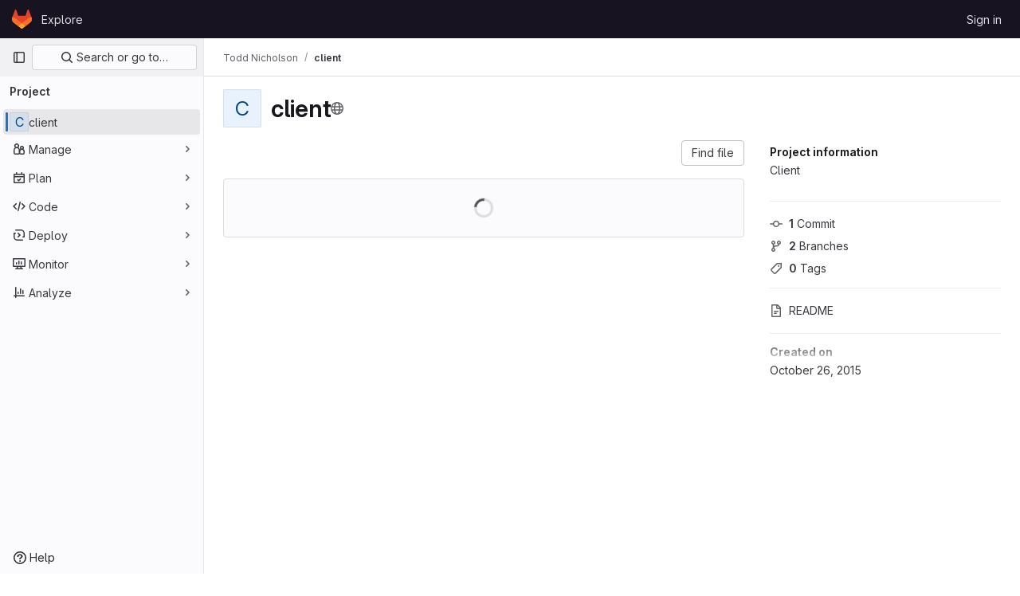

--- FILE ---
content_type: text/javascript; charset=utf-8
request_url: https://gitlab.engr.illinois.edu/assets/webpack/72.a8ccd7b6.chunk.js
body_size: 4787
content:
(this.webpackJsonp=this.webpackJsonp||[]).push([[72],{Agcx:function(n,t,e){"use strict";var u=e("o4PY"),l=e.n(u),r=e("4lAS"),i=e("z1xw"),o=e("VpDa"),c=e.n(o),d=e("/lV4"),a=e("GuZl"),h={components:{GlButton:r.a},directives:{GlTooltip:i.a},props:{text:{type:String,required:!1,default:""},id:{type:String,required:!1,default:function(){return l()("modal-copy-button-")}},container:{type:String,required:!1,default:""},cssClasses:{type:String,required:!1,default:""},modalId:{type:String,required:!1,default:""},target:{type:String,required:!1,default:""},title:{type:String,required:!1,default:Object(d.a)("Copy")},tooltipPlacement:{type:String,required:!1,default:"top"},tooltipContainer:{type:String,required:!1,default:null},category:{type:String,required:!1,default:"primary"}},computed:{modalDomId(){return this.modalId?"#"+this.modalId:""}},mounted(){var n=this;this.$nextTick((function(){n.clipboard=new c.a(n.$el,{container:document.querySelector(n.modalDomId+" div.modal-content")||document.getElementById(n.container)||document.body}),n.clipboard.on("success",(function(t){n.$root.$emit(a.b,n.id),n.$emit("success",t),t.clearSelection(),t.trigger.blur()})).on("error",(function(t){return n.$emit("error",t)}))}))},destroyed(){this.clipboard&&this.clipboard.destroy()}},s=e("tBpV"),f=Object(s.a)(h,(function(){var n=this;return(0,n._self._c)("gl-button",{directives:[{name:"gl-tooltip",rawName:"v-gl-tooltip",value:{placement:n.tooltipPlacement,container:n.tooltipContainer},expression:"{ placement: tooltipPlacement, container: tooltipContainer }"}],class:n.cssClasses,attrs:{id:n.id,"data-clipboard-target":n.target,"data-clipboard-text":n.text,title:n.title,"aria-label":n.title,category:n.category,icon:"copy-to-clipboard"}})}),[],!1,null,null,null);t.a=f.exports},G8jX:function(n,t,e){(n.exports=e("VNgF")(!1)).push([n.i,"\n/* This is to override a margin caused by bootstrap */\n.non-gfm-markdown-block {\np {\n    margin-bottom: 0;\n}\n}\n",""])},OgoU:function(n,t,e){"use strict";var u={name:"CodeBlock",props:{code:{type:String,required:!1,default:""},maxHeight:{type:String,required:!1,default:"initial"}},computed:{styleObject(){const{maxHeight:n}=this;return"initial"!==n?{maxHeight:n,overflowY:"auto"}:null}},userColorScheme:window.gon.user_color_scheme},l=e("tBpV"),r=Object(l.a)(u,(function(){var n=this,t=n._self._c;return t("pre",{staticClass:"code-block rounded code",class:n.$options.userColorScheme,style:n.styleObject},[n._t("default",(function(){return[t("code",{staticClass:"gl-block"},[n._v(n._s(n.code))])]}))],2)}),[],!1,null,null,null);t.a=r.exports},"b49+":function(n,t,e){"use strict";e("v2fZ");var u=e("Idki"),l=e("mQrz"),r=e("Mp8J"),i=e("D+x4"),o=e("0AwG"),c=e("/lV4"),d=e("Agcx"),a={components:{CodeBlockHighlighted:l.a,ModalCopyButton:d.a},directives:{SafeHtml:r.a},props:{markdown:{type:String,required:!0}},data:()=>({hoverMap:{}}),computed:{markdownBlocks(){const n=u.marked.lexer(this.markdown),t=[];for(const e of n){const n=t[t.length-1];"code"===e.type?t.push(e):"markdown"===(null==n?void 0:n.type)?n.raw+=e.raw:t.push({type:"markdown",raw:e.raw})}return t}},methods:{getSafeHtml:n=>Object(i.b)(u.marked.parse(n),o.v),setHoverOn(n){this.hoverMap={...this.hoverMap,[n]:!0}},setHoverOff(n){this.hoverMap={...this.hoverMap,[n]:!1}},isLastElement(n){return n===this.markdownBlocks.length-1}},safeHtmlConfig:{ADD_TAGS:["use","gl-emoji","copy-code"]},i18n:{copyCodeTitle:Object(c.a)("Copy code")},fallbackLanguage:"text"},h=e("LPAU"),s=e.n(h),f=e("G8jX"),b=e.n(f),p={insert:"head",singleton:!1},g=(s()(b.a,p),b.a.locals,e("tBpV")),m=Object(g.a)(a,(function(){var n=this,t=n._self._c;return t("div",[n._l(n.markdownBlocks,(function(e,u){return["code"===e.type?t("div",{key:"code-"+u,class:{"gl-relative":!0,"gl-mb-4":!n.isLastElement(u)},attrs:{"data-testid":"code-block-wrapper"},on:{mouseenter:function(t){return n.setHoverOn("code-"+u)},mouseleave:function(t){return n.setHoverOff("code-"+u)}}},[n.hoverMap["code-"+u]?t("modal-copy-button",{staticClass:"gl-absolute gl-right-3 gl-top-3 gl-z-1 gl-duration-medium",attrs:{title:n.$options.i18n.copyCodeTitle,text:e.text}}):n._e(),n._v(" "),t("code-block-highlighted",{staticClass:"gl-border gl-mb-0 gl-overflow-y-auto !gl-rounded-none gl-p-4",attrs:{language:e.lang||n.$options.fallbackLanguage,code:e.text}})],1):t("div",{directives:[{name:"safe-html",rawName:"v-safe-html:[$options.safeHtmlConfig]",value:n.getSafeHtml(e.raw),expression:"getSafeHtml(block.raw)",arg:n.$options.safeHtmlConfig}],key:"text-"+u,class:{"non-gfm-markdown-block":!0,"gl-mb-4":!n.isLastElement(u)},attrs:{"data-testid":"non-code-markdown"}})]}))],2)}),[],!1,null,null,null);t.a=m.exports},ktwE:function(n,t,e){"use strict";t.a={"1c":function(){return e.e(841).then(e.t.bind(null,"MmBX",7))},abnf:function(){return e.e(271).then(e.t.bind(null,"yWt6",7))},accesslog:function(){return e.e(272).then(e.t.bind(null,"shZ0",7))},actionscript:function(){return e.e(273).then(e.t.bind(null,"o5dF",7))},ada:function(){return e.e(274).then(e.t.bind(null,"9acH",7))},angelscript:function(){return e.e(275).then(e.t.bind(null,"mkUC",7))},apache:function(){return e.e(276).then(e.t.bind(null,"Z2Zu",7))},applescript:function(){return e.e(277).then(e.t.bind(null,"yEBX",7))},arcade:function(){return e.e(278).then(e.t.bind(null,"ezTr",7))},arduino:function(){return e.e(279).then(e.t.bind(null,"zMrg",7))},armasm:function(){return e.e(280).then(e.t.bind(null,"PrTP",7))},asciidoc:function(){return e.e(281).then(e.t.bind(null,"y3Pc",7))},aspectj:function(){return e.e(282).then(e.t.bind(null,"guwy",7))},autohotkey:function(){return e.e(283).then(e.t.bind(null,"36rc",7))},autoit:function(){return e.e(284).then(e.t.bind(null,"Av41",7))},avrasm:function(){return e.e(285).then(e.t.bind(null,"Niv/",7))},awk:function(){return e.e(286).then(e.t.bind(null,"NBSA",7))},axapta:function(){return e.e(287).then(e.t.bind(null,"gYc/",7))},bash:function(){return e.e(288).then(e.t.bind(null,"6cY6",7))},basic:function(){return e.e(289).then(e.t.bind(null,"wkWn",7))},bnf:function(){return e.e(290).then(e.t.bind(null,"G3JX",7))},brainfuck:function(){return e.e(291).then(e.t.bind(null,"HdK6",7))},c:function(){return e.e(292).then(e.t.bind(null,"bz9W",7))},cal:function(){return e.e(293).then(e.t.bind(null,"2jqT",7))},capnproto:function(){return e.e(294).then(e.t.bind(null,"zGIz",7))},ceylon:function(){return e.e(295).then(e.t.bind(null,"rs8t",7))},clean:function(){return e.e(296).then(e.t.bind(null,"l8aS",7))},"clojure-repl":function(){return e.e(298).then(e.t.bind(null,"+962",7))},clojure:function(){return e.e(297).then(e.t.bind(null,"II1M",7))},codeowners:function(){return e.e(300).then(e.bind(null,"1ngV"))},cmake:function(){return e.e(299).then(e.t.bind(null,"1Xer",7))},coffeescript:function(){return e.e(301).then(e.t.bind(null,"cGj1",7))},coq:function(){return e.e(302).then(e.t.bind(null,"Yl/3",7))},cos:function(){return e.e(303).then(e.t.bind(null,"lbX0",7))},cpp:function(){return e.e(304).then(e.t.bind(null,"QLTJ",7))},crmsh:function(){return e.e(305).then(e.t.bind(null,"nHod",7))},crystal:function(){return e.e(306).then(e.t.bind(null,"8Ars",7))},csharp:function(){return e.e(307).then(e.t.bind(null,"gLkf",7))},csp:function(){return e.e(308).then(e.t.bind(null,"RFd8",7))},css:function(){return e.e(309).then(e.t.bind(null,"BHqM",7))},d:function(){return e.e(310).then(e.t.bind(null,"ts6h",7))},dart:function(){return e.e(311).then(e.t.bind(null,"uas8",7))},delphi:function(){return e.e(312).then(e.t.bind(null,"nu8+",7))},diff:function(){return e.e(313).then(e.t.bind(null,"GyP9",7))},django:function(){return e.e(314).then(e.t.bind(null,"eW1T",7))},dns:function(){return e.e(315).then(e.t.bind(null,"UCWZ",7))},dockerfile:function(){return e.e(316).then(e.t.bind(null,"6Rb8",7))},dos:function(){return e.e(317).then(e.t.bind(null,"QICm",7))},dsconfig:function(){return e.e(318).then(e.t.bind(null,"ZZSa",7))},dts:function(){return e.e(319).then(e.t.bind(null,"Fbit",7))},dust:function(){return e.e(320).then(e.t.bind(null,"uHUw",7))},ebnf:function(){return e.e(321).then(e.t.bind(null,"mdrG",7))},elixir:function(){return e.e(322).then(e.t.bind(null,"bVMz",7))},elm:function(){return e.e(323).then(e.t.bind(null,"JNoN",7))},erb:function(){return e.e(324).then(e.t.bind(null,"daiH",7))},"erlang-repl":function(){return e.e(326).then(e.t.bind(null,"Vr74",7))},erlang:function(){return e.e(325).then(e.t.bind(null,"bc9x",7))},excel:function(){return e.e(327).then(e.t.bind(null,"WzCO",7))},fix:function(){return e.e(328).then(e.t.bind(null,"TZKE",7))},flix:function(){return e.e(329).then(e.t.bind(null,"fPTV",7))},fortran:function(){return e.e(330).then(e.t.bind(null,"tX8d",7))},fsharp:function(){return e.e(331).then(e.t.bind(null,"uOpX",7))},gams:function(){return e.e(332).then(e.t.bind(null,"2cMb",7))},gauss:function(){return e.e(333).then(e.t.bind(null,"/wch",7))},gcode:function(){return e.e(334).then(e.t.bind(null,"MSjK",7))},gherkin:function(){return e.e(335).then(e.t.bind(null,"FvSV",7))},gleam:function(){return e.e(336).then(e.t.bind(null,"pY7a",7))},glsl:function(){return e.e(337).then(e.t.bind(null,"x8v4",7))},gml:function(){return e.e(842).then(e.t.bind(null,"W6Ys",7))},go:function(){return e.e(338).then(e.t.bind(null,"XJ0J",7))},golo:function(){return e.e(339).then(e.t.bind(null,"EmjN",7))},gradle:function(){return e.e(340).then(e.t.bind(null,"2StA",7))},groovy:function(){return e.e(341).then(e.t.bind(null,"JOIh",7))},haml:function(){return e.e(342).then(e.t.bind(null,"0CcL",7))},handlebars:function(){return e.e(343).then(e.t.bind(null,"Q4R4",7))},haskell:function(){return e.e(344).then(e.t.bind(null,"LU4y",7))},haxe:function(){return e.e(345).then(e.t.bind(null,"8IZl",7))},hsp:function(){return e.e(347).then(e.t.bind(null,"u1ik",7))},http:function(){return e.e(348).then(e.t.bind(null,"NdsT",7))},hy:function(){return e.e(349).then(e.t.bind(null,"tIAU",7))},inform7:function(){return e.e(350).then(e.t.bind(null,"tPli",7))},ini:function(){return e.e(351).then(e.t.bind(null,"POYt",7))},irpf90:function(){return e.e(352).then(e.t.bind(null,"B64P",7))},isbl:function(){return e.e(843).then(e.t.bind(null,"+WT4",7))},java:function(){return e.e(353).then(e.t.bind(null,"9Kyr",7))},javascript:function(){return e.e(354).then(e.t.bind(null,"Hkez",7))},"jboss-cli":function(){return e.e(355).then(e.t.bind(null,"v/tQ",7))},json:function(){return e.e(356).then(e.t.bind(null,"q0X/",7))},"julia-repl":function(){return e.e(358).then(e.t.bind(null,"mRhj",7))},julia:function(){return e.e(357).then(e.t.bind(null,"PdsQ",7))},kotlin:function(){return e.e(359).then(e.t.bind(null,"5QDj",7))},lasso:function(){return e.e(360).then(e.t.bind(null,"kk9f",7))},latex:function(){return e.e(361).then(e.t.bind(null,"5WMh",7))},ldif:function(){return e.e(362).then(e.t.bind(null,"9Qiz",7))},leaf:function(){return e.e(363).then(e.t.bind(null,"XNSq",7))},less:function(){return e.e(364).then(e.t.bind(null,"3MMF",7))},lisp:function(){return e.e(365).then(e.t.bind(null,"uKdo",7))},livecodeserver:function(){return e.e(366).then(e.t.bind(null,"+Y5W",7))},livescript:function(){return e.e(367).then(e.t.bind(null,"Jc0c",7))},llvm:function(){return e.e(368).then(e.t.bind(null,"sIcB",7))},lsl:function(){return e.e(369).then(e.t.bind(null,"nhLO",7))},lua:function(){return e.e(370).then(e.t.bind(null,"lyoP",7))},makefile:function(){return e.e(371).then(e.t.bind(null,"GGp4",7))},markdown:function(){return e.e(372).then(e.t.bind(null,"XEuI",7))},mathematica:function(){return e.e(844).then(e.t.bind(null,"/L8B",7))},matlab:function(){return e.e(373).then(e.t.bind(null,"myHi",7))},maxima:function(){return e.e(845).then(e.t.bind(null,"9KoM",7))},mel:function(){return e.e(374).then(e.t.bind(null,"PXNX",7))},mercury:function(){return e.e(375).then(e.t.bind(null,"TM9d",7))},mipsasm:function(){return e.e(376).then(e.t.bind(null,"xMSY",7))},mizar:function(){return e.e(377).then(e.t.bind(null,"kvtH",7))},mojolicious:function(){return e.e(378).then(e.t.bind(null,"uM99",7))},monkey:function(){return e.e(379).then(e.t.bind(null,"fD22",7))},moonscript:function(){return e.e(380).then(e.t.bind(null,"MJ3G",7))},n1ql:function(){return e.e(381).then(e.t.bind(null,"r8lK",7))},nestedtext:function(){return e.e(382).then(e.t.bind(null,"oV42",7))},nginx:function(){return e.e(383).then(e.t.bind(null,"w9Ei",7))},nim:function(){return e.e(384).then(e.t.bind(null,"J715",7))},nix:function(){return e.e(385).then(e.t.bind(null,"hVA1",7))},"node-repl":function(){return e.e(386).then(e.t.bind(null,"2FHN",7))},nsis:function(){return e.e(387).then(e.t.bind(null,"LhiG",7))},objectivec:function(){return e.e(388).then(e.t.bind(null,"Jy3u",7))},ocaml:function(){return e.e(389).then(e.t.bind(null,"uXLI",7))},openscad:function(){return e.e(390).then(e.t.bind(null,"C8jN",7))},oxygene:function(){return e.e(391).then(e.t.bind(null,"bbYp",7))},parser3:function(){return e.e(392).then(e.t.bind(null,"Pf0G",7))},perl:function(){return e.e(393).then(e.t.bind(null,"CQgn",7))},pf:function(){return e.e(394).then(e.t.bind(null,"lZ04",7))},pgsql:function(){return e.e(395).then(e.t.bind(null,"Bb5g",7))},"php-template":function(){return e.e(397).then(e.t.bind(null,"jKSZ",7))},php:function(){return e.e(396).then(e.t.bind(null,"lDyf",7))},plaintext:function(){return e.e(398).then(e.t.bind(null,"INpA",7))},pony:function(){return e.e(399).then(e.t.bind(null,"dZcz",7))},powershell:function(){return e.e(400).then(e.t.bind(null,"02uL",7))},processing:function(){return e.e(401).then(e.t.bind(null,"OJET",7))},profile:function(){return e.e(402).then(e.t.bind(null,"LEop",7))},prolog:function(){return e.e(403).then(e.t.bind(null,"z43u",7))},properties:function(){return e.e(404).then(e.t.bind(null,"RobX",7))},protobuf:function(){return e.e(405).then(e.t.bind(null,"FAGp",7))},puppet:function(){return e.e(406).then(e.t.bind(null,"sfBZ",7))},purebasic:function(){return e.e(407).then(e.t.bind(null,"6jWn",7))},"python-repl":function(){return e.e(409).then(e.t.bind(null,"NUM8",7))},python:function(){return e.e(408).then(e.t.bind(null,"kQSX",7))},q:function(){return e.e(410).then(e.t.bind(null,"PK1M",7))},qml:function(){return e.e(411).then(e.t.bind(null,"zMqd",7))},r:function(){return e.e(412).then(e.t.bind(null,"AGBs",7))},reasonml:function(){return e.e(413).then(e.t.bind(null,"uzur",7))},rib:function(){return e.e(414).then(e.t.bind(null,"A/Pp",7))},roboconf:function(){return e.e(415).then(e.t.bind(null,"ScP6",7))},routeros:function(){return e.e(416).then(e.t.bind(null,"qqk0",7))},rsl:function(){return e.e(417).then(e.t.bind(null,"Pem9",7))},ruby:function(){return e.e(418).then(e.t.bind(null,"rk4h",7))},ruleslanguage:function(){return e.e(419).then(e.t.bind(null,"16Os",7))},rust:function(){return e.e(420).then(e.t.bind(null,"aDvT",7))},sas:function(){return e.e(421).then(e.t.bind(null,"x3Zy",7))},scala:function(){return e.e(422).then(e.t.bind(null,"Ra+D",7))},scheme:function(){return e.e(423).then(e.t.bind(null,"8fyg",7))},scilab:function(){return e.e(424).then(e.t.bind(null,"8RyS",7))},scss:function(){return e.e(425).then(e.t.bind(null,"JQqV",7))},shell:function(){return e.e(426).then(e.t.bind(null,"yYls",7))},smali:function(){return e.e(427).then(e.t.bind(null,"5hNC",7))},smalltalk:function(){return e.e(428).then(e.t.bind(null,"/X/t",7))},sml:function(){return e.e(429).then(e.t.bind(null,"nW+x",7))},sqf:function(){return e.e(846).then(e.t.bind(null,"NOvZ",7))},sql:function(){return e.e(430).then(e.t.bind(null,"ECDl",7))},stan:function(){return e.e(431).then(e.t.bind(null,"Seg1",7))},stata:function(){return e.e(432).then(e.t.bind(null,"J6WT",7))},step21:function(){return e.e(433).then(e.t.bind(null,"xidB",7))},stylus:function(){return e.e(434).then(e.t.bind(null,"aVxN",7))},subunit:function(){return e.e(435).then(e.t.bind(null,"1C97",7))},svelte:function(){return e.e(436).then(e.bind(null,"8W0N"))},hcl:function(){return e.e(346).then(e.bind(null,"+gAZ"))},swift:function(){return e.e(437).then(e.t.bind(null,"ocrO",7))},taggerscript:function(){return e.e(438).then(e.t.bind(null,"AHhr",7))},tap:function(){return e.e(439).then(e.t.bind(null,"OePh",7))},tcl:function(){return e.e(440).then(e.t.bind(null,"LqEr",7))},thrift:function(){return e.e(441).then(e.t.bind(null,"A/1f",7))},tp:function(){return e.e(442).then(e.t.bind(null,"s9EU",7))},twig:function(){return e.e(443).then(e.t.bind(null,"/T3c",7))},typescript:function(){return e.e(444).then(e.t.bind(null,"xrXR",7))},ts:function(){return e.e(444).then(e.t.bind(null,"xrXR",7))},vala:function(){return e.e(445).then(e.t.bind(null,"PjJi",7))},vbnet:function(){return e.e(446).then(e.t.bind(null,"7RCx",7))},"vbscript-html":function(){return e.e(448).then(e.t.bind(null,"IYGk",7))},vbscript:function(){return e.e(447).then(e.t.bind(null,"EFJ1",7))},verilog:function(){return e.e(449).then(e.t.bind(null,"Cn1c",7))},vhdl:function(){return e.e(450).then(e.t.bind(null,"sBiI",7))},vim:function(){return e.e(451).then(e.t.bind(null,"9Wji",7))},wasm:function(){return e.e(452).then(e.t.bind(null,"ypum",7))},wren:function(){return e.e(453).then(e.t.bind(null,"GjLa",7))},x86asm:function(){return e.e(454).then(e.t.bind(null,"/hG9",7))},xl:function(){return e.e(455).then(e.t.bind(null,"aN0O",7))},xml:function(){return e.e(456).then(e.t.bind(null,"B16M",7))},xquery:function(){return e.e(457).then(e.t.bind(null,"qMEI",7))},yaml:function(){return e.e(458).then(e.t.bind(null,"Fin6",7))},zephir:function(){return e.e(459).then(e.t.bind(null,"MTL1",7))}}},mQrz:function(n,t,e){"use strict";var u=e("G3fq"),l=e.n(u),r=e("Mp8J"),i=e("ktwE"),o=e("OgoU"),c={name:"CodeBlockHighlighted",directives:{SafeHtml:r.a},components:{CodeBlock:o.a},props:{code:{type:String,required:!0},language:{type:String,required:!0},maxHeight:{type:String,required:!1,default:"initial"}},data:()=>({hljs:null,languageLoaded:!1}),computed:{highlighted(){return this.hljs&&this.languageLoaded?this.hljs.default.highlight(this.code,{language:this.language}).value:l()(this.code)}},async mounted(){this.hljs=await this.loadHighlightJS(),this.language&&await this.loadLanguage()},methods:{async loadLanguage(){try{const{default:n}=await i.a[this.language]();this.hljs.default.registerLanguage(this.language,n),this.languageLoaded=!0}catch(n){this.$emit("error",n)}},loadHighlightJS:()=>e.e(971).then(e.t.bind(null,"7XEj",7))}},d=e("tBpV"),a=Object(d.a)(c,(function(){var n=this._self._c;return n("code-block",{staticClass:"highlight",attrs:{"max-height":this.maxHeight}},[n("span",{directives:[{name:"safe-html",rawName:"v-safe-html",value:this.highlighted,expression:"highlighted"}]})])}),[],!1,null,null,null);t.a=a.exports}}]);
//# sourceMappingURL=72.a8ccd7b6.chunk.js.map

--- FILE ---
content_type: text/javascript; charset=utf-8
request_url: https://gitlab.engr.illinois.edu/assets/webpack/pages.projects.show.a3c0e8db.chunk.js
body_size: 5909
content:
(this.webpackJsonp=this.webpackJsonp||[]).push([[796],{"++NP":function(e,t,n){"use strict";var i=n("XBTk"),a=n("EldY"),r=n("Ge+5"),s=n("4lAS"),o=n("BXQK"),l=n("Pyw5"),c=n.n(l);const u={name:"GlBanner",components:{CloseButton:r.a,GlButton:s.a,GlCard:o.a},props:{title:{type:String,required:!0},buttonAttributes:{type:Object,required:!1,default:()=>({})},buttonText:{type:String,required:!0},buttonLink:{type:String,required:!1,default:null},svgPath:{type:String,required:!1,default:null},variant:{type:String,required:!1,default:i.m[0],validator:e=>i.m.includes(e)},dismissLabel:{type:String,required:!1,default:()=>Object(a.b)("GlBanner.closeButtonTitle","Dismiss")}},computed:{isIntroducing(){return this.variant===i.m[1]}},methods:{handleClose(){this.$emit("close")},primaryButtonClicked(){this.$emit("primary")}}};const d=c()({render:function(){var e=this,t=e.$createElement,n=e._self._c||t;return n("gl-card",{staticClass:"gl-banner gl-py-6 gl-pl-6 gl-pr-8",class:{"gl-banner-introduction":e.isIntroducing},attrs:{"body-class":"gl-flex !gl-p-0"}},[e.svgPath?n("div",{staticClass:"gl-banner-illustration"},[n("img",{attrs:{src:e.svgPath,alt:""}})]):e._e(),e._v(" "),n("div",{staticClass:"gl-banner-content"},[n("h2",{staticClass:"gl-banner-title"},[e._v(e._s(e.title))]),e._v(" "),e._t("default"),e._v(" "),n("gl-button",e._b({attrs:{variant:"confirm",category:"primary","data-testid":"gl-banner-primary-button",href:e.buttonLink},on:{click:e.primaryButtonClicked}},"gl-button",e.buttonAttributes,!1),[e._v(e._s(e.buttonText))]),e._v(" "),e._t("actions")],2),e._v(" "),n("close-button",{staticClass:"gl-banner-close",attrs:{label:e.dismissLabel},on:{click:e.handleClose}})],1)},staticRenderFns:[]},void 0,u,void 0,!1,void 0,!1,void 0,void 0,void 0);t.a=d},"0SQv":function(e,t,n){"use strict";n("aFm2"),n("z6RN"),n("R9qC");var i=n("hPph"),a=n.n(i),r=n("2Kqc"),s={name:"UserCalloutDismisser",props:{featureName:{type:String,required:!0},skipQuery:{type:Boolean,required:!1,default:!1}},data:()=>({currentUser:null,isDismissedLocal:!1,isLoadingMutation:!1,mutationError:null,queryError:null}),apollo:{currentUser:{query:n.n(r).a,update:e=>null==e?void 0:e.currentUser,result(e){this.$emit("queryResult",{...e,...this.slotProps})},error(e){this.queryError=e},skip(){return this.skipQuery}}},computed:{featureNameEnumValue(){return this.featureName.toUpperCase()},isLoadingQuery(){return this.$apollo.queries.currentUser.loading},isAnonUser(){return!(this.skipQuery||this.queryError||this.isLoadingQuery||this.currentUser)},isDismissedRemote(){var e,t,n=this;return(null!==(e=null===(t=this.currentUser)||void 0===t||null===(t=t.callouts)||void 0===t?void 0:t.nodes)&&void 0!==e?e:[]).some((function({featureName:e}){return e===n.featureNameEnumValue}))},isDismissed(){return this.isDismissedLocal||this.isDismissedRemote},slotProps(){const{dismiss:e,isAnonUser:t,isDismissed:n,isLoadingMutation:i,isLoadingQuery:a,mutationError:r,queryError:s,shouldShowCallout:o}=this;return{dismiss:e,isAnonUser:t,isDismissed:n,isLoadingMutation:i,isLoadingQuery:a,mutationError:r,queryError:s,shouldShowCallout:o}},shouldShowCallout(){return!(this.isLoadingQuery||this.isDismissed||this.queryError||this.isAnonUser)}},methods:{async dismiss(){this.isLoadingMutation=!0,this.isDismissedLocal=!0;try{var e,t;const{data:n}=await this.$apollo.mutate({mutation:a.a,variables:{input:{featureName:this.featureName}}}),i=null!==(e=null==n||null===(t=n.userCalloutCreate)||void 0===t?void 0:t.errors)&&void 0!==e?e:[];i.length>0&&this.onDismissalError(i)}catch(e){this.onDismissalError([e.message])}finally{this.isLoadingMutation=!1}},onDismissalError(e){this.mutationError=e}},render(){return this.$scopedSlots.default(this.slotProps)}},o=n("tBpV"),l=Object(o.a)(s,void 0,void 0,!1,null,null,null);t.a=l.exports},"0Ypr":function(e,t,n){"use strict";n.d(t,"a",(function(){return o}));var i=n("jlnU"),a=n("CzKS"),r=n("3twG"),s=n("/lV4");function o(e){if(!e)throw new Error("namespaceType not provided");if(!Object(r.p)("leave"))return;Object(a.b)();const t=document.querySelector(".js-leave-link");t?t.click():Object(i.createAlert)({message:Object(s.i)(Object(s.a)("You do not have permission to leave this %{namespaceType}."),{namespaceType:e})})}},"2Kqc":function(e,t){var n={kind:"Document",definitions:[{kind:"OperationDefinition",operation:"query",name:{kind:"Name",value:"getUser"},variableDefinitions:[],directives:[],selectionSet:{kind:"SelectionSet",selections:[{kind:"Field",name:{kind:"Name",value:"currentUser"},arguments:[],directives:[],selectionSet:{kind:"SelectionSet",selections:[{kind:"Field",name:{kind:"Name",value:"id"},arguments:[],directives:[]},{kind:"Field",name:{kind:"Name",value:"callouts"},arguments:[],directives:[],selectionSet:{kind:"SelectionSet",selections:[{kind:"Field",name:{kind:"Name",value:"nodes"},arguments:[],directives:[],selectionSet:{kind:"SelectionSet",selections:[{kind:"Field",name:{kind:"Name",value:"featureName"},arguments:[],directives:[]}]}}]}}]}}]}}],loc:{start:0,end:108}};n.loc.source={body:"query getUser {\n  currentUser {\n    id\n    callouts {\n      nodes {\n        featureName\n      }\n    }\n  }\n}\n",name:"GraphQL request",locationOffset:{line:1,column:1}};var i={};function a(e,t){for(var n=0;n<e.definitions.length;n++){var i=e.definitions[n];if(i.name&&i.name.value==t)return i}}n.definitions.forEach((function(e){if(e.name){var t=new Set;!function e(t,n){if("FragmentSpread"===t.kind)n.add(t.name.value);else if("VariableDefinition"===t.kind){var i=t.type;"NamedType"===i.kind&&n.add(i.name.value)}t.selectionSet&&t.selectionSet.selections.forEach((function(t){e(t,n)})),t.variableDefinitions&&t.variableDefinitions.forEach((function(t){e(t,n)})),t.definitions&&t.definitions.forEach((function(t){e(t,n)}))}(e,t),i[e.name.value]=t}})),e.exports=n,e.exports.getUser=function(e,t){var n={kind:e.kind,definitions:[a(e,t)]};e.hasOwnProperty("loc")&&(n.loc=e.loc);var r=i[t]||new Set,s=new Set,o=new Set;for(r.forEach((function(e){o.add(e)}));o.size>0;){var l=o;o=new Set,l.forEach((function(e){s.has(e)||(s.add(e),(i[e]||new Set).forEach((function(e){o.add(e)})))}))}return s.forEach((function(t){var i=a(e,t);i&&n.definitions.push(i)})),n}(n,"getUser")},319:function(e,t,n){n("HVBj"),n("gjpc"),e.exports=n("PkLN")},BXQK:function(e,t,n){"use strict";var i=n("Pyw5");const a={name:"GlCard",props:{headerClass:{type:[String,Object,Array],required:!1,default:""},bodyClass:{type:[String,Object,Array],required:!1,default:""},footerClass:{type:[String,Object,Array],required:!1,default:""}}};const r=n.n(i)()({render:function(){var e=this,t=e.$createElement,n=e._self._c||t;return n("div",{staticClass:"gl-card"},[e.$scopedSlots.header?n("div",{staticClass:"gl-card-header",class:e.headerClass},[e._t("header")],2):e._e(),e._v(" "),n("div",{staticClass:"gl-card-body",class:e.bodyClass},[e._t("default")],2),e._v(" "),e.$scopedSlots.footer?n("div",{staticClass:"gl-card-footer",class:e.footerClass},[e._t("footer")],2):e._e()])},staticRenderFns:[]},void 0,a,void 0,!1,void 0,!1,void 0,void 0,void 0);t.a=r},G6B1:function(e,t,n){"use strict";n.d(t,"c",(function(){return o})),n.d(t,"b",(function(){return l})),n.d(t,"a",(function(){return u}));var i=n("o4PY"),a=n.n(i),r=(n("ZzK0"),n("z6RN"),n("BzOf"),n("v2fZ"),n("NmEs"));const s=Object.freeze(["active","gl-tab-nav-item-active"]),o="gl-tab-shown",l="hash",c=[l];class u{constructor(e,{history:t=null}={}){if(!e)throw new Error("Cannot instantiate GlTabsBehavior without an element");this.destroyFns=[],this.tabList=e,this.tabs=this.getTabs(),this.activeTab=null,this.history=c.includes(t)?t:null,this.setAccessibilityAttrs(),this.bindEvents(),this.history===l&&this.loadInitialTab()}setAccessibilityAttrs(){var e=this;this.tabList.setAttribute("role","tablist"),this.tabs.forEach((function(t){t.hasAttribute("id")||t.setAttribute("id",a()("gl_tab_nav__tab_")),!e.activeTab&&t.classList.contains(s[0])?(e.activeTab=t,t.setAttribute("aria-selected","true"),t.removeAttribute("tabindex")):(t.setAttribute("aria-selected","false"),t.setAttribute("tabindex","-1")),t.setAttribute("role","tab"),t.closest(".nav-item").setAttribute("role","presentation");const n=e.getPanelForTab(t);t.hasAttribute("aria-controls")||t.setAttribute("aria-controls",n.id),n.classList.add(r.a),n.setAttribute("role","tabpanel"),n.setAttribute("aria-labelledby",t.id)}))}bindEvents(){var e=this;this.tabs.forEach((function(t){e.bindEvent(t,"click",(function(n){n.preventDefault(),t!==e.activeTab&&e.activateTab(t)})),e.bindEvent(t,"keydown",(function(t){const{code:n}=t;"ArrowUp"===n||"ArrowLeft"===n?(t.preventDefault(),e.activatePreviousTab()):"ArrowDown"!==n&&"ArrowRight"!==n||(t.preventDefault(),e.activateNextTab())}))}))}bindEvent(e,...t){e.addEventListener(...t),this.destroyFns.push((function(){e.removeEventListener(...t)}))}loadInitialTab(){const e=this.tabList.querySelector(`a[href="${CSS.escape(window.location.hash)}"]`);this.activateTab(e||this.activeTab)}activatePreviousTab(){const e=this.tabs.indexOf(this.activeTab);if(e<=0)return;const t=this.tabs[e-1];this.activateTab(t),t.focus()}activateNextTab(){const e=this.tabs.indexOf(this.activeTab);if(e>=this.tabs.length-1)return;const t=this.tabs[e+1];this.activateTab(t),t.focus()}getTabs(){return Array.from(this.tabList.querySelectorAll(".gl-tab-nav-item"))}getPanelForTab(e){const t=e.getAttribute("aria-controls");return t?document.querySelector("#"+t):document.querySelector(e.getAttribute("href"))}activateTab(e){this.activeTab.setAttribute("aria-selected","false"),this.activeTab.setAttribute("tabindex","-1"),this.activeTab.classList.remove(...s);this.getPanelForTab(this.activeTab).classList.remove("active"),e.setAttribute("aria-selected","true"),e.removeAttribute("tabindex"),e.classList.add(...s);const t=this.getPanelForTab(e);t.classList.add("active"),this.history===l&&Object(r.q)(e.getAttribute("href")),this.activeTab=e,this.dispatchTabShown(e,t)}dispatchTabShown(e,t){const n=new CustomEvent(o,{bubbles:!0,detail:{activeTabPanel:t}});e.dispatchEvent(n)}destroy(){this.destroyFns.forEach((function(e){return e()}))}}},PkLN:function(e,t,n){"use strict";n.r(t);var i=n("ewH8"),a=n("Erny"),r=n("CX32"),s=n("QRtj"),o=n("dsWN"),l=n("30su"),c=n("MV2A"),u=n("qLpH"),d={components:{GlAlert:o.a,GlSprintf:l.a,GlLink:c.a},inject:["message"],docsLink:Object(u.a)("user/infrastructure/clusters/migrate_to_gitlab_agent.md"),deprecationEpic:"https://gitlab.com/groups/gitlab-org/configure/-/epics/8"},f=n("tBpV"),m=Object(f.a)(d,(function(){var e=this,t=e._self._c;return t("gl-alert",{staticClass:"gl-mt-5",attrs:{dismissible:!1,variant:"warning"}},[t("gl-sprintf",{attrs:{message:e.message},scopedSlots:e._u([{key:"link",fn:function({content:n}){return[t("gl-link",{attrs:{href:e.$options.docsLink}},[e._v(e._s(n))])]}},{key:"deprecationLink",fn:function({content:n}){return[t("gl-link",{attrs:{href:e.$options.deprecationEpic}},[e._v(e._s(n))])]}}])})],1)}),[],!1,null,null,null).exports,h=n("0Ypr"),b=n("GiFX"),p=n("5v28"),v=n("++NP"),g=n("/lV4"),y=n("ygVz"),k=n("0SQv");const S=y.b.mixin({label:"terraform_banner"});var w={name:"TerraformNotification",i18n:{title:Object(g.h)("TerraformBanner|Using Terraform? Try the GitLab Managed Terraform State"),description:Object(g.h)("TerraformBanner|The GitLab managed Terraform state backend can store your Terraform state easily and securely, and spares you from setting up additional remote resources. Its features include: versioning, encryption of the state file both in transit and at rest, locking, and remote Terraform plan/apply execution."),buttonText:Object(g.h)("TerraformBanner|Learn more about GitLab's Backend State")},components:{GlBanner:v.a,UserCalloutDismisser:k.a},mixins:[S],inject:["terraformImagePath"],computed:{docsUrl:()=>Object(u.a)("user/infrastructure/iac/terraform_state.md")},methods:{handleClose(){this.track("dismiss_banner"),this.$refs.calloutDismisser.dismiss()},buttonClick(){this.track("click_button")}}},C=Object(f.a)(w,(function(){var e=this,t=e._self._c;return t("user-callout-dismisser",{ref:"calloutDismisser",attrs:{"feature-name":"terraform_notification_dismissed"},scopedSlots:e._u([{key:"default",fn:function({shouldShowCallout:n}){return[n?t("div",{staticClass:"gl-pt-5"},[t("gl-banner",{attrs:{title:e.$options.i18n.title,"button-text":e.$options.i18n.buttonText,"button-link":e.docsUrl,"svg-path":e.terraformImagePath,variant:"promotion"},on:{primary:e.buttonClick,close:e.handleClose}},[t("p",[e._v(e._s(e.$options.i18n.description))])])],1):e._e()]}}])})}),[],!1,null,null,null).exports;i.default.use(b.b);const j=new b.b({defaultClient:Object(p.b)()});var T=n("NmEs"),E=n("htAy"),_=n("4lAS"),A=n("Mq5L"),L=n("CSd6");var N={components:{GlButton:_.a,UploadBlobModal:L.a},directives:{GlModal:A.a},inject:{targetBranch:{default:""},originalBranch:{default:""},canPushCode:{default:!1},canPushToBranch:{default:!1},path:{default:""},projectPath:{default:""},emptyRepo:{default:!1}},uploadBlobModalId:"details-modal-upload-blob"},P=Object(f.a)(N,(function(){var e=this,t=e._self._c;return t("span",[t("gl-button",{directives:[{name:"gl-modal",rawName:"v-gl-modal",value:e.$options.uploadBlobModalId,expression:"$options.uploadBlobModalId"}],staticClass:"stat-link !gl-px-0",attrs:{variant:"link",icon:"upload","button-text-classes":"gl-ml-2","data-testid":"upload-file-button"}},[e._v(e._s(e.__("Upload File")))]),e._v(" "),t("upload-blob-modal",{attrs:{"modal-id":e.$options.uploadBlobModalId,"commit-message":e.__("Upload New File"),"target-branch":e.targetBranch,"original-branch":e.originalBranch,"can-push-code":e.canPushCode,"can-push-to-branch":e.canPushToBranch,path:e.path,"empty-repo":e.emptyRepo}})],1)}),[],!1,null,null,null).exports;var q=n("bGfL"),B=n("b4aW"),O=n("y2bm"),U=n("ZFQw"),D=n("G6B1");class x{constructor(){this.configureGitTabsEl=document.querySelector(".js-configure-git-tabs"),this.emptyProjectTabsEl=document.querySelector(".js-empty-project-tabs"),new D.a(this.configureGitTabsEl,{history:D.b}),new D.a(this.emptyProjectTabsEl,{history:D.b})}}var F=n("x5Io"),G=n("m4yQ"),$=n("WLsB"),I=n("T5P5");document.getElementById("js-tree-list")&&Promise.all([n.e(153),n.e(228)]).then(n.bind(null,"WyuF")).then((function({default:e}){e()})).catch((function(){})),document.querySelector(".blob-viewer")&&Promise.resolve().then(n.bind(null,"MA/v")).then((function({BlobViewer:e}){new e,Object(F.a)({isReadmeView:!0})})).catch((function(){})),document.querySelector(".project-show-activity")&&n.e(257).then(n.bind(null,"XSeh")).then((function({default:e}){new e})).catch((function(){})),Object(a.a)(r.a),function(){const e=document.querySelector(".js-upload-file-trigger");if(!e)return!1;const{targetBranch:t,originalBranch:n,canPushCode:a,canPushToBranch:r,path:s,projectPath:o}=e.dataset;new i.default({el:e,router:Object(E.a)(o,n),provide:{targetBranch:t,originalBranch:n,canPushCode:Object(T.I)(a),canPushToBranch:Object(T.I)(r),path:s,projectPath:o,emptyRepo:!0},render:e=>e(P)})}(),function(){const e=document.querySelector(".js-clusters-deprecation-alert");if(!e)return!1;const{message:t}=e.dataset;new i.default({el:e,name:"ClustersDeprecationAlertRoot",provide:{message:t},render:function(e){return e(m)}})}(),function(){const e=document.querySelector(".js-terraform-notification");if(!e)return!1;const{terraformImagePath:t}=e.dataset;new i.default({el:e,apolloProvider:j,provide:{terraformImagePath:t},render:function(e){return e(C)}})}(),Object(q.a)(),Object(B.a)(),Object(I.initHomePanel)(),document.querySelector(".js-autodevops-banner")&&n.e(839).then(n.bind(null,"eRnp")).then((function({default:e}){new e({setCalloutPerProject:!1,className:"js-autodevops-banner"})})).catch((function(){})),Object(h.a)("project");!function(){const e=document.querySelector("#js-project-show-empty-page #js-code-dropdown");if(!e)return!1;const{sshUrl:t,httpUrl:n,kerberosUrl:a}=e.dataset,r=gon.features.directoryCodeDropdownUpdates&&gon.features.blobRepositoryVueHeaderApp?$.a:O.a;new i.default({el:e,render:e=>e(r,{props:{sshUrl:t,httpUrl:n,kerberosUrl:a}})})}(),Object(U.a)(),Object(s.a)(),document.querySelector("#js-project-show-empty-page")&&new x,Object(G.default)({el:document.getElementById("js-tree-web-ide-link")})},ZFQw:function(e,t,n){"use strict";n.d(t,"a",(function(){return r}));n("ZzK0"),n("z6RN"),n("BzOf"),n("byxs");var i=n("ewH8"),a=n("4Lh3");function r(){return document.querySelectorAll(".js-source-code-dropdown").forEach((function(e,t){const{downloadLinks:n,downloadArtifacts:r,cssClass:s}=e.dataset;return new i.default({el:e,name:"SourceCodeDropdown"+(t+1),provide:{downloadLinks:n,downloadArtifacts:r,cssClass:s},render:e=>e(a.a,{props:{downloadLinks:JSON.parse(n)||[],downloadArtifacts:JSON.parse(r)||[],cssClass:s}})})}))}},hPph:function(e,t){var n={kind:"Document",definitions:[{kind:"OperationDefinition",operation:"mutation",name:{kind:"Name",value:"dismissUserCallout"},variableDefinitions:[{kind:"VariableDefinition",variable:{kind:"Variable",name:{kind:"Name",value:"input"}},type:{kind:"NonNullType",type:{kind:"NamedType",name:{kind:"Name",value:"UserCalloutCreateInput"}}},directives:[]}],directives:[],selectionSet:{kind:"SelectionSet",selections:[{kind:"Field",name:{kind:"Name",value:"userCalloutCreate"},arguments:[{kind:"Argument",name:{kind:"Name",value:"input"},value:{kind:"Variable",name:{kind:"Name",value:"input"}}}],directives:[],selectionSet:{kind:"SelectionSet",selections:[{kind:"Field",name:{kind:"Name",value:"errors"},arguments:[],directives:[]},{kind:"Field",name:{kind:"Name",value:"userCallout"},arguments:[],directives:[],selectionSet:{kind:"SelectionSet",selections:[{kind:"Field",name:{kind:"Name",value:"dismissedAt"},arguments:[],directives:[]},{kind:"Field",name:{kind:"Name",value:"featureName"},arguments:[],directives:[]}]}}]}}]}}],loc:{start:0,end:177}};n.loc.source={body:"mutation dismissUserCallout($input: UserCalloutCreateInput!) {\n  userCalloutCreate(input: $input) {\n    errors\n    userCallout {\n      dismissedAt\n      featureName\n    }\n  }\n}\n",name:"GraphQL request",locationOffset:{line:1,column:1}};var i={};function a(e,t){for(var n=0;n<e.definitions.length;n++){var i=e.definitions[n];if(i.name&&i.name.value==t)return i}}n.definitions.forEach((function(e){if(e.name){var t=new Set;!function e(t,n){if("FragmentSpread"===t.kind)n.add(t.name.value);else if("VariableDefinition"===t.kind){var i=t.type;"NamedType"===i.kind&&n.add(i.name.value)}t.selectionSet&&t.selectionSet.selections.forEach((function(t){e(t,n)})),t.variableDefinitions&&t.variableDefinitions.forEach((function(t){e(t,n)})),t.definitions&&t.definitions.forEach((function(t){e(t,n)}))}(e,t),i[e.name.value]=t}})),e.exports=n,e.exports.dismissUserCallout=function(e,t){var n={kind:e.kind,definitions:[a(e,t)]};e.hasOwnProperty("loc")&&(n.loc=e.loc);var r=i[t]||new Set,s=new Set,o=new Set;for(r.forEach((function(e){o.add(e)}));o.size>0;){var l=o;o=new Set,l.forEach((function(e){s.has(e)||(s.add(e),(i[e]||new Set).forEach((function(e){o.add(e)})))}))}return s.forEach((function(t){var i=a(e,t);i&&n.definitions.push(i)})),n}(n,"dismissUserCallout")}},[[319,1,0,2,17,39,49,72,95,96,94,121,118,120,152,217]]]);
//# sourceMappingURL=pages.projects.show.a3c0e8db.chunk.js.map

--- FILE ---
content_type: text/javascript; charset=utf-8
request_url: https://gitlab.engr.illinois.edu/assets/webpack/commons-pages.projects.blob.show-pages.projects.show-pages.projects.tree.show-pages.search.show.a57d5ac6.chunk.js
body_size: 14802
content:
(this.webpackJsonp=this.webpackJsonp||[]).push([[121,971],{"7XEj":function(e,t){function n(e){return e instanceof Map?e.clear=e.delete=e.set=function(){throw new Error("map is read-only")}:e instanceof Set&&(e.add=e.clear=e.delete=function(){throw new Error("set is read-only")}),Object.freeze(e),Object.getOwnPropertyNames(e).forEach(t=>{const r=e[t],o=typeof r;"object"!==o&&"function"!==o||Object.isFrozen(r)||n(r)}),e}class r{constructor(e){void 0===e.data&&(e.data={}),this.data=e.data,this.isMatchIgnored=!1}ignoreMatch(){this.isMatchIgnored=!0}}function o(e){return e.replace(/&/g,"&amp;").replace(/</g,"&lt;").replace(/>/g,"&gt;").replace(/"/g,"&quot;").replace(/'/g,"&#x27;")}function i(e,...t){const n=Object.create(null);for(const t in e)n[t]=e[t];return t.forEach((function(e){for(const t in e)n[t]=e[t]})),n}const s=e=>!!e.scope;class a{constructor(e,t){this.buffer="",this.classPrefix=t.classPrefix,e.walk(this)}addText(e){this.buffer+=o(e)}openNode(e){if(!s(e))return;const t=((e,{prefix:t})=>{if(e.startsWith("language:"))return e.replace("language:","language-");if(e.includes(".")){const n=e.split(".");return[`${t}${n.shift()}`,...n.map((e,t)=>`${e}${"_".repeat(t+1)}`)].join(" ")}return`${t}${e}`})(e.scope,{prefix:this.classPrefix});this.span(t)}closeNode(e){s(e)&&(this.buffer+="</span>")}value(){return this.buffer}span(e){this.buffer+=`<span class="${e}">`}}const c=(e={})=>{const t={children:[]};return Object.assign(t,e),t};class l{constructor(){this.rootNode=c(),this.stack=[this.rootNode]}get top(){return this.stack[this.stack.length-1]}get root(){return this.rootNode}add(e){this.top.children.push(e)}openNode(e){const t=c({scope:e});this.add(t),this.stack.push(t)}closeNode(){if(this.stack.length>1)return this.stack.pop()}closeAllNodes(){for(;this.closeNode(););}toJSON(){return JSON.stringify(this.rootNode,null,4)}walk(e){return this.constructor._walk(e,this.rootNode)}static _walk(e,t){return"string"==typeof t?e.addText(t):t.children&&(e.openNode(t),t.children.forEach(t=>this._walk(e,t)),e.closeNode(t)),e}static _collapse(e){"string"!=typeof e&&e.children&&(e.children.every(e=>"string"==typeof e)?e.children=[e.children.join("")]:e.children.forEach(e=>{l._collapse(e)}))}}class u extends l{constructor(e){super(),this.options=e}addText(e){""!==e&&this.add(e)}startScope(e){this.openNode(e)}endScope(){this.closeNode()}__addSublanguage(e,t){const n=e.root;t&&(n.scope="language:"+t),this.add(n)}toHTML(){return new a(this,this.options).value()}finalize(){return this.closeAllNodes(),!0}}function d(e){return e?"string"==typeof e?e:e.source:null}function g(e){return p("(?=",e,")")}function h(e){return p("(?:",e,")*")}function f(e){return p("(?:",e,")?")}function p(...e){return e.map(e=>d(e)).join("")}function m(...e){return"("+(function(e){const t=e[e.length-1];return"object"==typeof t&&t.constructor===Object?(e.splice(e.length-1,1),t):{}}(e).capture?"":"?:")+e.map(e=>d(e)).join("|")+")"}function b(e){return new RegExp(e.toString()+"|").exec("").length-1}const y=/\[(?:[^\\\]]|\\.)*\]|\(\??|\\([1-9][0-9]*)|\\./;function v(e,{joinWith:t}){let n=0;return e.map(e=>{n+=1;const t=n;let r=d(e),o="";for(;r.length>0;){const e=y.exec(r);if(!e){o+=r;break}o+=r.substring(0,e.index),r=r.substring(e.index+e[0].length),"\\"===e[0][0]&&e[1]?o+="\\"+String(Number(e[1])+t):(o+=e[0],"("===e[0]&&n++)}return o}).map(e=>`(${e})`).join(t)}const w="(-?)(\\b0[xX][a-fA-F0-9]+|(\\b\\d+(\\.\\d*)?|\\.\\d+)([eE][-+]?\\d+)?)",x={begin:"\\\\[\\s\\S]",relevance:0},E={scope:"string",begin:"'",end:"'",illegal:"\\n",contains:[x]},S={scope:"string",begin:'"',end:'"',illegal:"\\n",contains:[x]},_=function(e,t,n={}){const r=i({scope:"comment",begin:e,end:t,contains:[]},n);r.contains.push({scope:"doctag",begin:"[ ]*(?=(TODO|FIXME|NOTE|BUG|OPTIMIZE|HACK|XXX):)",end:/(TODO|FIXME|NOTE|BUG|OPTIMIZE|HACK|XXX):/,excludeBegin:!0,relevance:0});const o=m("I","a","is","so","us","to","at","if","in","it","on",/[A-Za-z]+['](d|ve|re|ll|t|s|n)/,/[A-Za-z]+[-][a-z]+/,/[A-Za-z][a-z]{2,}/);return r.contains.push({begin:p(/[ ]+/,"(",o,/[.]?[:]?([.][ ]|[ ])/,"){3}")}),r},j=_("//","$"),O=_("/\\*","\\*/"),$=_("#","$"),k={scope:"number",begin:"\\b\\d+(\\.\\d+)?",relevance:0},T={scope:"number",begin:w,relevance:0},N={scope:"number",begin:"\\b(0b[01]+)",relevance:0},M={scope:"regexp",begin:/\/(?=[^/\n]*\/)/,end:/\/[gimuy]*/,contains:[x,{begin:/\[/,end:/\]/,relevance:0,contains:[x]}]},R={scope:"title",begin:"[a-zA-Z]\\w*",relevance:0},A={scope:"title",begin:"[a-zA-Z_]\\w*",relevance:0},I={begin:"\\.\\s*[a-zA-Z_]\\w*",relevance:0};var P=Object.freeze({__proto__:null,APOS_STRING_MODE:E,BACKSLASH_ESCAPE:x,BINARY_NUMBER_MODE:N,BINARY_NUMBER_RE:"\\b(0b[01]+)",COMMENT:_,C_BLOCK_COMMENT_MODE:O,C_LINE_COMMENT_MODE:j,C_NUMBER_MODE:T,C_NUMBER_RE:w,END_SAME_AS_BEGIN:function(e){return Object.assign(e,{"on:begin":(e,t)=>{t.data._beginMatch=e[1]},"on:end":(e,t)=>{t.data._beginMatch!==e[1]&&t.ignoreMatch()}})},HASH_COMMENT_MODE:$,IDENT_RE:"[a-zA-Z]\\w*",MATCH_NOTHING_RE:/\b\B/,METHOD_GUARD:I,NUMBER_MODE:k,NUMBER_RE:"\\b\\d+(\\.\\d+)?",PHRASAL_WORDS_MODE:{begin:/\b(a|an|the|are|I'm|isn't|don't|doesn't|won't|but|just|should|pretty|simply|enough|gonna|going|wtf|so|such|will|you|your|they|like|more)\b/},QUOTE_STRING_MODE:S,REGEXP_MODE:M,RE_STARTERS_RE:"!|!=|!==|%|%=|&|&&|&=|\\*|\\*=|\\+|\\+=|,|-|-=|/=|/|:|;|<<|<<=|<=|<|===|==|=|>>>=|>>=|>=|>>>|>>|>|\\?|\\[|\\{|\\(|\\^|\\^=|\\||\\|=|\\|\\||~",SHEBANG:(e={})=>{const t=/^#![ ]*\//;return e.binary&&(e.begin=p(t,/.*\b/,e.binary,/\b.*/)),i({scope:"meta",begin:t,end:/$/,relevance:0,"on:begin":(e,t)=>{0!==e.index&&t.ignoreMatch()}},e)},TITLE_MODE:R,UNDERSCORE_IDENT_RE:"[a-zA-Z_]\\w*",UNDERSCORE_TITLE_MODE:A});function B(e,t){"."===e.input[e.index-1]&&t.ignoreMatch()}function L(e,t){void 0!==e.className&&(e.scope=e.className,delete e.className)}function C(e,t){t&&e.beginKeywords&&(e.begin="\\b("+e.beginKeywords.split(" ").join("|")+")(?!\\.)(?=\\b|\\s)",e.__beforeBegin=B,e.keywords=e.keywords||e.beginKeywords,delete e.beginKeywords,void 0===e.relevance&&(e.relevance=0))}function D(e,t){Array.isArray(e.illegal)&&(e.illegal=m(...e.illegal))}function H(e,t){if(e.match){if(e.begin||e.end)throw new Error("begin & end are not supported with match");e.begin=e.match,delete e.match}}function U(e,t){void 0===e.relevance&&(e.relevance=1)}const z=(e,t)=>{if(!e.beforeMatch)return;if(e.starts)throw new Error("beforeMatch cannot be used with starts");const n=Object.assign({},e);Object.keys(e).forEach(t=>{delete e[t]}),e.keywords=n.keywords,e.begin=p(n.beforeMatch,g(n.begin)),e.starts={relevance:0,contains:[Object.assign(n,{endsParent:!0})]},e.relevance=0,delete n.beforeMatch},q=["of","and","for","in","not","or","if","then","parent","list","value"];function W(e,t){return t?Number(t):function(e){return q.includes(e.toLowerCase())}(e)?0:1}const X={},G=e=>{console.error(e)},F=(e,...t)=>{console.log("WARN: "+e,...t)},V=(e,t)=>{X[`${e}/${t}`]||(console.log(`Deprecated as of ${e}. ${t}`),X[`${e}/${t}`]=!0)},Z=new Error;function K(e,t,{key:n}){let r=0;const o=e[n],i={},s={};for(let e=1;e<=t.length;e++)s[e+r]=o[e],i[e+r]=!0,r+=b(t[e-1]);e[n]=s,e[n]._emit=i,e[n]._multi=!0}function J(e){!function(e){e.scope&&"object"==typeof e.scope&&null!==e.scope&&(e.beginScope=e.scope,delete e.scope)}(e),"string"==typeof e.beginScope&&(e.beginScope={_wrap:e.beginScope}),"string"==typeof e.endScope&&(e.endScope={_wrap:e.endScope}),function(e){if(Array.isArray(e.begin)){if(e.skip||e.excludeBegin||e.returnBegin)throw G("skip, excludeBegin, returnBegin not compatible with beginScope: {}"),Z;if("object"!=typeof e.beginScope||null===e.beginScope)throw G("beginScope must be object"),Z;K(e,e.begin,{key:"beginScope"}),e.begin=v(e.begin,{joinWith:""})}}(e),function(e){if(Array.isArray(e.end)){if(e.skip||e.excludeEnd||e.returnEnd)throw G("skip, excludeEnd, returnEnd not compatible with endScope: {}"),Z;if("object"!=typeof e.endScope||null===e.endScope)throw G("endScope must be object"),Z;K(e,e.end,{key:"endScope"}),e.end=v(e.end,{joinWith:""})}}(e)}function Y(e){function t(t,n){return new RegExp(d(t),"m"+(e.case_insensitive?"i":"")+(e.unicodeRegex?"u":"")+(n?"g":""))}class n{constructor(){this.matchIndexes={},this.regexes=[],this.matchAt=1,this.position=0}addRule(e,t){t.position=this.position++,this.matchIndexes[this.matchAt]=t,this.regexes.push([t,e]),this.matchAt+=b(e)+1}compile(){0===this.regexes.length&&(this.exec=()=>null);const e=this.regexes.map(e=>e[1]);this.matcherRe=t(v(e,{joinWith:"|"}),!0),this.lastIndex=0}exec(e){this.matcherRe.lastIndex=this.lastIndex;const t=this.matcherRe.exec(e);if(!t)return null;const n=t.findIndex((e,t)=>t>0&&void 0!==e),r=this.matchIndexes[n];return t.splice(0,n),Object.assign(t,r)}}class r{constructor(){this.rules=[],this.multiRegexes=[],this.count=0,this.lastIndex=0,this.regexIndex=0}getMatcher(e){if(this.multiRegexes[e])return this.multiRegexes[e];const t=new n;return this.rules.slice(e).forEach(([e,n])=>t.addRule(e,n)),t.compile(),this.multiRegexes[e]=t,t}resumingScanAtSamePosition(){return 0!==this.regexIndex}considerAll(){this.regexIndex=0}addRule(e,t){this.rules.push([e,t]),"begin"===t.type&&this.count++}exec(e){const t=this.getMatcher(this.regexIndex);t.lastIndex=this.lastIndex;let n=t.exec(e);if(this.resumingScanAtSamePosition())if(n&&n.index===this.lastIndex);else{const t=this.getMatcher(0);t.lastIndex=this.lastIndex+1,n=t.exec(e)}return n&&(this.regexIndex+=n.position+1,this.regexIndex===this.count&&this.considerAll()),n}}if(e.compilerExtensions||(e.compilerExtensions=[]),e.contains&&e.contains.includes("self"))throw new Error("ERR: contains `self` is not supported at the top-level of a language.  See documentation.");return e.classNameAliases=i(e.classNameAliases||{}),function n(o,s){const a=o;if(o.isCompiled)return a;[L,H,J,z].forEach(e=>e(o,s)),e.compilerExtensions.forEach(e=>e(o,s)),o.__beforeBegin=null,[C,D,U].forEach(e=>e(o,s)),o.isCompiled=!0;let c=null;return"object"==typeof o.keywords&&o.keywords.$pattern&&(o.keywords=Object.assign({},o.keywords),c=o.keywords.$pattern,delete o.keywords.$pattern),c=c||/\w+/,o.keywords&&(o.keywords=function e(t,n,r="keyword"){const o=Object.create(null);return"string"==typeof t?i(r,t.split(" ")):Array.isArray(t)?i(r,t):Object.keys(t).forEach((function(r){Object.assign(o,e(t[r],n,r))})),o;function i(e,t){n&&(t=t.map(e=>e.toLowerCase())),t.forEach((function(t){const n=t.split("|");o[n[0]]=[e,W(n[0],n[1])]}))}}(o.keywords,e.case_insensitive)),a.keywordPatternRe=t(c,!0),s&&(o.begin||(o.begin=/\B|\b/),a.beginRe=t(a.begin),o.end||o.endsWithParent||(o.end=/\B|\b/),o.end&&(a.endRe=t(a.end)),a.terminatorEnd=d(a.end)||"",o.endsWithParent&&s.terminatorEnd&&(a.terminatorEnd+=(o.end?"|":"")+s.terminatorEnd)),o.illegal&&(a.illegalRe=t(o.illegal)),o.contains||(o.contains=[]),o.contains=[].concat(...o.contains.map((function(e){return function(e){e.variants&&!e.cachedVariants&&(e.cachedVariants=e.variants.map((function(t){return i(e,{variants:null},t)})));if(e.cachedVariants)return e.cachedVariants;if(function e(t){return!!t&&(t.endsWithParent||e(t.starts))}(e))return i(e,{starts:e.starts?i(e.starts):null});if(Object.isFrozen(e))return i(e);return e}("self"===e?o:e)}))),o.contains.forEach((function(e){n(e,a)})),o.starts&&n(o.starts,s),a.matcher=function(e){const t=new r;return e.contains.forEach(e=>t.addRule(e.begin,{rule:e,type:"begin"})),e.terminatorEnd&&t.addRule(e.terminatorEnd,{type:"end"}),e.illegal&&t.addRule(e.illegal,{type:"illegal"}),t}(a),a}(e)}class Q extends Error{constructor(e,t){super(e),this.name="HTMLInjectionError",this.html=t}}const ee=o,te=i,ne=Symbol("nomatch"),re=function(e){const t=Object.create(null),o=Object.create(null),i=[];let s=!0;const a="Could not find the language '{}', did you forget to load/include a language module?",c={disableAutodetect:!0,name:"Plain text",contains:[]};let l={ignoreUnescapedHTML:!1,throwUnescapedHTML:!1,noHighlightRe:/^(no-?highlight)$/i,languageDetectRe:/\blang(?:uage)?-([\w-]+)\b/i,classPrefix:"hljs-",cssSelector:"pre code",languages:null,__emitter:u};function d(e){return l.noHighlightRe.test(e)}function b(e,t,n){let r="",o="";"object"==typeof t?(r=e,n=t.ignoreIllegals,o=t.language):(V("10.7.0","highlight(lang, code, ...args) has been deprecated."),V("10.7.0","Please use highlight(code, options) instead.\nhttps://github.com/highlightjs/highlight.js/issues/2277"),o=e,r=t),void 0===n&&(n=!0);const i={code:r,language:o};O("before:highlight",i);const s=i.result?i.result:y(i.language,i.code,n);return s.code=i.code,O("after:highlight",s),s}function y(e,n,o,i){const c=Object.create(null);function u(){if(!j.keywords)return void $.addText(k);let e=0;j.keywordPatternRe.lastIndex=0;let t=j.keywordPatternRe.exec(k),n="";for(;t;){n+=k.substring(e,t.index);const o=x.case_insensitive?t[0].toLowerCase():t[0],i=(r=o,j.keywords[r]);if(i){const[e,r]=i;if($.addText(n),n="",c[o]=(c[o]||0)+1,c[o]<=7&&(T+=r),e.startsWith("_"))n+=t[0];else{const n=x.classNameAliases[e]||e;g(t[0],n)}}else n+=t[0];e=j.keywordPatternRe.lastIndex,t=j.keywordPatternRe.exec(k)}var r;n+=k.substring(e),$.addText(n)}function d(){null!=j.subLanguage?function(){if(""===k)return;let e=null;if("string"==typeof j.subLanguage){if(!t[j.subLanguage])return void $.addText(k);e=y(j.subLanguage,k,!0,O[j.subLanguage]),O[j.subLanguage]=e._top}else e=v(k,j.subLanguage.length?j.subLanguage:null);j.relevance>0&&(T+=e.relevance),$.__addSublanguage(e._emitter,e.language)}():u(),k=""}function g(e,t){""!==e&&($.startScope(t),$.addText(e),$.endScope())}function h(e,t){let n=1;const r=t.length-1;for(;n<=r;){if(!e._emit[n]){n++;continue}const r=x.classNameAliases[e[n]]||e[n],o=t[n];r?g(o,r):(k=o,u(),k=""),n++}}function f(e,t){return e.scope&&"string"==typeof e.scope&&$.openNode(x.classNameAliases[e.scope]||e.scope),e.beginScope&&(e.beginScope._wrap?(g(k,x.classNameAliases[e.beginScope._wrap]||e.beginScope._wrap),k=""):e.beginScope._multi&&(h(e.beginScope,t),k="")),j=Object.create(e,{parent:{value:j}}),j}function p(e){return 0===j.matcher.regexIndex?(k+=e[0],1):(R=!0,0)}function m(e){const t=e[0],o=n.substring(e.index),i=function e(t,n,o){let i=function(e,t){const n=e&&e.exec(t);return n&&0===n.index}(t.endRe,o);if(i){if(t["on:end"]){const e=new r(t);t["on:end"](n,e),e.isMatchIgnored&&(i=!1)}if(i){for(;t.endsParent&&t.parent;)t=t.parent;return t}}if(t.endsWithParent)return e(t.parent,n,o)}(j,e,o);if(!i)return ne;const s=j;j.endScope&&j.endScope._wrap?(d(),g(t,j.endScope._wrap)):j.endScope&&j.endScope._multi?(d(),h(j.endScope,e)):s.skip?k+=t:(s.returnEnd||s.excludeEnd||(k+=t),d(),s.excludeEnd&&(k=t));do{j.scope&&$.closeNode(),j.skip||j.subLanguage||(T+=j.relevance),j=j.parent}while(j!==i.parent);return i.starts&&f(i.starts,e),s.returnEnd?0:t.length}let b={};function w(t,i){const a=i&&i[0];if(k+=t,null==a)return d(),0;if("begin"===b.type&&"end"===i.type&&b.index===i.index&&""===a){if(k+=n.slice(i.index,i.index+1),!s){const t=new Error(`0 width match regex (${e})`);throw t.languageName=e,t.badRule=b.rule,t}return 1}if(b=i,"begin"===i.type)return function(e){const t=e[0],n=e.rule,o=new r(n),i=[n.__beforeBegin,n["on:begin"]];for(const n of i)if(n&&(n(e,o),o.isMatchIgnored))return p(t);return n.skip?k+=t:(n.excludeBegin&&(k+=t),d(),n.returnBegin||n.excludeBegin||(k=t)),f(n,e),n.returnBegin?0:t.length}(i);if("illegal"===i.type&&!o){const e=new Error('Illegal lexeme "'+a+'" for mode "'+(j.scope||"<unnamed>")+'"');throw e.mode=j,e}if("end"===i.type){const e=m(i);if(e!==ne)return e}if("illegal"===i.type&&""===a)return k+="\n",1;if(M>1e5&&M>3*i.index){throw new Error("potential infinite loop, way more iterations than matches")}return k+=a,a.length}const x=S(e);if(!x)throw G(a.replace("{}",e)),new Error('Unknown language: "'+e+'"');const E=Y(x);let _="",j=i||E;const O={},$=new l.__emitter(l);!function(){const e=[];for(let t=j;t!==x;t=t.parent)t.scope&&e.unshift(t.scope);e.forEach(e=>$.openNode(e))}();let k="",T=0,N=0,M=0,R=!1;try{if(x.__emitTokens)x.__emitTokens(n,$);else{for(j.matcher.considerAll();;){M++,R?R=!1:j.matcher.considerAll(),j.matcher.lastIndex=N;const e=j.matcher.exec(n);if(!e)break;const t=w(n.substring(N,e.index),e);N=e.index+t}w(n.substring(N))}return $.finalize(),_=$.toHTML(),{language:e,value:_,relevance:T,illegal:!1,_emitter:$,_top:j}}catch(t){if(t.message&&t.message.includes("Illegal"))return{language:e,value:ee(n),illegal:!0,relevance:0,_illegalBy:{message:t.message,index:N,context:n.slice(N-100,N+100),mode:t.mode,resultSoFar:_},_emitter:$};if(s)return{language:e,value:ee(n),illegal:!1,relevance:0,errorRaised:t,_emitter:$,_top:j};throw t}}function v(e,n){n=n||l.languages||Object.keys(t);const r=function(e){const t={value:ee(e),illegal:!1,relevance:0,_top:c,_emitter:new l.__emitter(l)};return t._emitter.addText(e),t}(e),o=n.filter(S).filter(j).map(t=>y(t,e,!1));o.unshift(r);const i=o.sort((e,t)=>{if(e.relevance!==t.relevance)return t.relevance-e.relevance;if(e.language&&t.language){if(S(e.language).supersetOf===t.language)return 1;if(S(t.language).supersetOf===e.language)return-1}return 0}),[s,a]=i,u=s;return u.secondBest=a,u}function w(e){let t=null;const n=function(e){let t=e.className+" ";t+=e.parentNode?e.parentNode.className:"";const n=l.languageDetectRe.exec(t);if(n){const t=S(n[1]);return t||(F(a.replace("{}",n[1])),F("Falling back to no-highlight mode for this block.",e)),t?n[1]:"no-highlight"}return t.split(/\s+/).find(e=>d(e)||S(e))}(e);if(d(n))return;if(O("before:highlightElement",{el:e,language:n}),e.dataset.highlighted)return void console.log("Element previously highlighted. To highlight again, first unset `dataset.highlighted`.",e);if(e.children.length>0&&(l.ignoreUnescapedHTML||(console.warn("One of your code blocks includes unescaped HTML. This is a potentially serious security risk."),console.warn("https://github.com/highlightjs/highlight.js/wiki/security"),console.warn("The element with unescaped HTML:"),console.warn(e)),l.throwUnescapedHTML)){throw new Q("One of your code blocks includes unescaped HTML.",e.innerHTML)}t=e;const r=t.textContent,i=n?b(r,{language:n,ignoreIllegals:!0}):v(r);e.innerHTML=i.value,e.dataset.highlighted="yes",function(e,t,n){const r=t&&o[t]||n;e.classList.add("hljs"),e.classList.add("language-"+r)}(e,n,i.language),e.result={language:i.language,re:i.relevance,relevance:i.relevance},i.secondBest&&(e.secondBest={language:i.secondBest.language,relevance:i.secondBest.relevance}),O("after:highlightElement",{el:e,result:i,text:r})}let x=!1;function E(){if("loading"===document.readyState)return x||window.addEventListener("DOMContentLoaded",(function(){E()}),!1),void(x=!0);document.querySelectorAll(l.cssSelector).forEach(w)}function S(e){return e=(e||"").toLowerCase(),t[e]||t[o[e]]}function _(e,{languageName:t}){"string"==typeof e&&(e=[e]),e.forEach(e=>{o[e.toLowerCase()]=t})}function j(e){const t=S(e);return t&&!t.disableAutodetect}function O(e,t){const n=e;i.forEach((function(e){e[n]&&e[n](t)}))}Object.assign(e,{highlight:b,highlightAuto:v,highlightAll:E,highlightElement:w,highlightBlock:function(e){return V("10.7.0","highlightBlock will be removed entirely in v12.0"),V("10.7.0","Please use highlightElement now."),w(e)},configure:function(e){l=te(l,e)},initHighlighting:()=>{E(),V("10.6.0","initHighlighting() deprecated.  Use highlightAll() now.")},initHighlightingOnLoad:function(){E(),V("10.6.0","initHighlightingOnLoad() deprecated.  Use highlightAll() now.")},registerLanguage:function(n,r){let o=null;try{o=r(e)}catch(e){if(G("Language definition for '{}' could not be registered.".replace("{}",n)),!s)throw e;G(e),o=c}o.name||(o.name=n),t[n]=o,o.rawDefinition=r.bind(null,e),o.aliases&&_(o.aliases,{languageName:n})},unregisterLanguage:function(e){delete t[e];for(const t of Object.keys(o))o[t]===e&&delete o[t]},listLanguages:function(){return Object.keys(t)},getLanguage:S,registerAliases:_,autoDetection:j,inherit:te,addPlugin:function(e){!function(e){e["before:highlightBlock"]&&!e["before:highlightElement"]&&(e["before:highlightElement"]=t=>{e["before:highlightBlock"](Object.assign({block:t.el},t))}),e["after:highlightBlock"]&&!e["after:highlightElement"]&&(e["after:highlightElement"]=t=>{e["after:highlightBlock"](Object.assign({block:t.el},t))})}(e),i.push(e)},removePlugin:function(e){const t=i.indexOf(e);-1!==t&&i.splice(t,1)}}),e.debugMode=function(){s=!1},e.safeMode=function(){s=!0},e.versionString="11.11.1",e.regex={concat:p,lookahead:g,either:m,optional:f,anyNumberOfTimes:h};for(const e in P)"object"==typeof P[e]&&n(P[e]);return Object.assign(e,P),e},oe=re({});oe.newInstance=()=>re({}),e.exports=oe,oe.HighlightJS=oe,oe.default=oe},"8Igx":function(e,t,n){"use strict";n.d(t,"a",(function(){return r}));const r=function(e="",...t){console.error("[gitlab]",e+"\n",...t)}},GY8p:function(e,t){e.exports=function(e,t,n){for(var r=-1,o=null==e?0:e.length;++r<o;)if(n(t,e[r]))return!0;return!1}},LPAU:function(e,t,n){"use strict";var r,o=function(){return void 0===r&&(r=Boolean(window&&document&&document.all&&!window.atob)),r},i=function(){var e={};return function(t){if(void 0===e[t]){var n=document.querySelector(t);if(window.HTMLIFrameElement&&n instanceof window.HTMLIFrameElement)try{n=n.contentDocument.head}catch(e){n=null}e[t]=n}return e[t]}}(),s=[];function a(e){for(var t=-1,n=0;n<s.length;n++)if(s[n].identifier===e){t=n;break}return t}function c(e,t){for(var n={},r=[],o=0;o<e.length;o++){var i=e[o],c=t.base?i[0]+t.base:i[0],l=n[c]||0,u="".concat(c," ").concat(l);n[c]=l+1;var d=a(u),g={css:i[1],media:i[2],sourceMap:i[3]};-1!==d?(s[d].references++,s[d].updater(g)):s.push({identifier:u,updater:m(g,t),references:1}),r.push(u)}return r}function l(e){var t=document.createElement("style"),r=e.attributes||{};if(void 0===r.nonce){var o=n.nc;o&&(r.nonce=o)}if(Object.keys(r).forEach((function(e){t.setAttribute(e,r[e])})),"function"==typeof e.insert)e.insert(t);else{var s=i(e.insert||"head");if(!s)throw new Error("Couldn't find a style target. This probably means that the value for the 'insert' parameter is invalid.");s.appendChild(t)}return t}var u,d=(u=[],function(e,t){return u[e]=t,u.filter(Boolean).join("\n")});function g(e,t,n,r){var o=n?"":r.media?"@media ".concat(r.media," {").concat(r.css,"}"):r.css;if(e.styleSheet)e.styleSheet.cssText=d(t,o);else{var i=document.createTextNode(o),s=e.childNodes;s[t]&&e.removeChild(s[t]),s.length?e.insertBefore(i,s[t]):e.appendChild(i)}}function h(e,t,n){var r=n.css,o=n.media,i=n.sourceMap;if(o?e.setAttribute("media",o):e.removeAttribute("media"),i&&"undefined"!=typeof btoa&&(r+="\n/*# sourceMappingURL=data:application/json;base64,".concat(btoa(unescape(encodeURIComponent(JSON.stringify(i))))," */")),e.styleSheet)e.styleSheet.cssText=r;else{for(;e.firstChild;)e.removeChild(e.firstChild);e.appendChild(document.createTextNode(r))}}var f=null,p=0;function m(e,t){var n,r,o;if(t.singleton){var i=p++;n=f||(f=l(t)),r=g.bind(null,n,i,!1),o=g.bind(null,n,i,!0)}else n=l(t),r=h.bind(null,n,t),o=function(){!function(e){if(null===e.parentNode)return!1;e.parentNode.removeChild(e)}(n)};return r(e),function(t){if(t){if(t.css===e.css&&t.media===e.media&&t.sourceMap===e.sourceMap)return;r(e=t)}else o()}}e.exports=function(e,t){(t=t||{}).singleton||"boolean"==typeof t.singleton||(t.singleton=o());var n=c(e=e||[],t);return function(e){if(e=e||[],"[object Array]"===Object.prototype.toString.call(e)){for(var r=0;r<n.length;r++){var o=a(n[r]);s[o].references--}for(var i=c(e,t),l=0;l<n.length;l++){var u=a(n[l]);0===s[u].references&&(s[u].updater(),s.splice(u,1))}n=i}}}},TPPX:function(e,t,n){"use strict";n.d(t,"k",(function(){return o})),n.d(t,"e",(function(){return i})),n.d(t,"g",(function(){return s})),n.d(t,"f",(function(){return a})),n.d(t,"i",(function(){return c})),n.d(t,"j",(function(){return l})),n.d(t,"a",(function(){return u})),n.d(t,"b",(function(){return d})),n.d(t,"c",(function(){return g})),n.d(t,"h",(function(){return h})),n.d(t,"d",(function(){return f}));n("3UXl"),n("iyoE");var r=n("ktwE");const o={...Object.fromEntries(Object.keys(r.a).map((function(e){return[e,e]}))),bsl:"1c",pascal:"delphi",jinja:"django",docker:"dockerfile",batchfile:"dos",elixir:"elixir",html:"xml",hylang:"hy",tex:"latex",common_lisp:"lisp",hlsl:"lsl",make:"makefile",objective_c:"objectivec",python3:"python",shell:"sh",vb:"vbnet",viml:"vim"},i="view_source",s="source_viewer",a="legacy_fallback",c=70,l="\n",u=["‪","‫","‭","‮","⁦","⁧","⁨","‬","⁩","؜","‏","‎"],d="unicode-bidi has-tooltip",g="Potentially unwanted character detected: Unicode BiDi Control",h=["python","haml"],f="CODEOWNERS"},TU2v:function(e,t,n){"use strict";var r=n("XBTk"),o=n("Pyw5");const i={name:"GlBaseAnimatedIcon",props:{ariaLabel:{type:String,required:!1,default:void 0},variant:{type:String,required:!1,default:"current",validator:e=>Object.keys(r.g).includes(e)},isOn:{type:Boolean,required:!1,default:!1}},computed:{iconStateClass(){return this.isOn?"gl-animated-icon gl-animated-icon-on":"gl-animated-icon gl-animated-icon-off"},iconVariantClass(){return this.variant?r.g[this.variant]:""}}};const s=n.n(o)()({render:function(){var e=this.$createElement;return(this._self._c||e)("svg",{class:[this.iconStateClass,this.iconVariantClass],attrs:{"aria-label":this.ariaLabel,width:"16",height:"16",viewBox:"0 0 16 16",fill:"none",xmlns:"http://www.w3.org/2000/svg"}})},staticRenderFns:[]},void 0,i,void 0,!1,void 0,!1,void 0,void 0,void 0);t.a=s},VNgF:function(e,t,n){"use strict";e.exports=function(e){var t=[];return t.toString=function(){return this.map((function(t){var n=function(e,t){var n=e[1]||"",r=e[3];if(!r)return n;if(t&&"function"==typeof btoa){var o=(s=r,"/*# sourceMappingURL=data:application/json;charset=utf-8;base64,"+btoa(unescape(encodeURIComponent(JSON.stringify(s))))+" */"),i=r.sources.map((function(e){return"/*# sourceURL="+r.sourceRoot+e+" */"}));return[n].concat(i).concat([o]).join("\n")}var s;return[n].join("\n")}(t,e);return t[2]?"@media "+t[2]+"{"+n+"}":n})).join("")},t.i=function(e,n){"string"==typeof e&&(e=[[null,e,""]]);for(var r={},o=0;o<this.length;o++){var i=this[o][0];null!=i&&(r[i]=!0)}for(o=0;o<e.length;o++){var s=e[o];null!=s[0]&&r[s[0]]||(n&&!s[2]?s[2]=n:n&&(s[2]="("+s[2]+") and ("+n+")"),t.push(s))}},t}},lA8v:function(e,t,n){"use strict";n.d(t,"a",(function(){return Y})),n.d(t,"b",(function(){return J}));n("v2fZ");var r=n("G3fq"),o=n.n(r);n("3UXl"),n("iyoE"),n("ZzK0"),n("z6RN"),n("BzOf"),n("RFHG"),n("xuo1");const i=/\r?\n/,s=function(e,t="",n){return`<span class="${r=e,r?"hljs-"+o()(r):""}">${o()(t)}${function(e){return e?"</span>":""}(n)}`;var r},a=function(e,t=""){let n="";if("string"==typeof e)n+=e.split(i).map((function(e){return s(t,e,!0)})).join("\n");else if(e.children){const{children:t}=e;t.length&&1===t.length?n+=a(t[0],e.scope):(n+=s(e.scope),t.forEach((function(t){n+=a(t,e.scope)})),n+="</span>")}return n};var c=function(e){e.value=e._emitter.rootNode.children.reduce((function(e,t){return e+a(t)}),"")},l=n("TPPX");var u=function(e){let{value:t}=e;l.a.forEach((function(e){t.includes(e)&&(t=t.replace(e,function(e){return`<span class="${l.b}" title="${l.c}">${e}</span>`}(e)))})),e.value=t},d=n("jqx9"),g=n.n(d);n("byxs");const h=function(e,t){return`<a href="${o()(e)}" target="_blank" rel="nofollow noreferrer noopener">${o()(t)}</a>`},f=function(e,t="&quot;"){return`<span class="hljs-${o()(e)}">${t}`},p=function(e,t,n){if(e instanceof Array)e.map((function(e){return p(e,t,n)}));else for(const r in e)Object.prototype.hasOwnProperty.call(e,r)&&(r===t&&n.push(...Object.keys(e[r])),(e[r]instanceof Object||e[r]instanceof Array)&&p(e[r],t,n));return n},m=f("attr"),b=f("string"),y=new RegExp(`${m}(.*)&quot;</span>.*${b}(.*[0-9].*)(&quot;</span>)`,"gm");const v=f("string","(&.*;)"),w=new RegExp(`(.*add_dependency.*|.*add_runtime_dependency.*|.*add_development_dependency.*)${v}(.*)(&.*</span>)(.*&.*</span>)`,"gm");n("B++/"),n("47t/");const x=new RegExp("(github.com/[^/'\"]+/[^/'\"]+)/(.+)"),E=new RegExp("(gitlab.com/[^/'\"]+/[^/'\"]+)/(.+)"),S=new RegExp("(gitlab.com/([^/]+/)+[^/]+?).git/(.+)"),_=f("attr"),j=f("string"),O='ImportPath&quot;</span><span class="hljs-punctuation">:</span><span class=""> </span>',$=new RegExp(`${O}${j}(.*)&quot;</span>`,"gm"),k=function(e,t,n){return e.replace(t,(function(e,t,r){return`https://${t}${n}${r}`}))},T=[{matcher:x,resolver:function(e){return k(e,x,"/tree/master/")}},{matcher:E,resolver:function(e){return k(e,E,"/_/tree/master/")}},{matcher:S,resolver:function(e){return k(e,S,"/_/tree/master/")}},{matcher:/golang.org/,resolver:function(e){return"https://godoc.org/"+e}}],N=function(e){const t=function(e){const t=T.find((function(t){return e.match(t.matcher)}));return t?t.resolver(e):"https://"+e}(e),n=h(t,e);return`${O}${_}${n}&quot;</span>`};const M=f("string","&#39;"),R=new RegExp(`gem </span>${M}(.+?(?=&#39;))`,"gm");const A=f("attr"),I='&quot;</span><span class="hljs-punctuation">:</span><span class=""> </span><span class="hljs-punctuation">\\[',P=new RegExp(`${A}([^/]+/?[^/]+.)${I}`,"gm");const B=f("attr"),L=f("string"),C=new RegExp(`${B}([^/]+/[^/]+.)&quot;</span>.*${L}(.*[0-9].*)(&quot;</span>)`,"gm");const D=new RegExp('<span class="">(.*) (v.*) h1:(.*)</span>',"gm");const H={package_json:function(e,t){const{dependencies:n,devDependencies:r,peerDependencies:o,optionalDependencies:i}=JSON.parse(t),s={...n,...r,...o,...i};return e.value.replace(y,(function(e,t,n){return function(e,t,n,r){const o=g()(t),i=g()(n),s="https://npmjs.com/package/"+o,a=h(s,o),c=h(s,i),l="&quot;</span>: "+m,u=r[o];return u&&u===i?`${m}${a}${l}${c}&quot;</span>`:e}(e,t,n,s)}))},gemspec:function(e){return e.value.replace(w,(function(e,t,n,r,o,i){return function(e,t,n,r,o){return`${e}${f("string linked",t)}${h("https://rubygems.org/gems/"+n,n)}${r}${o}`}(t,n,r,o,i)}))},godeps_json:function(e){return e.value.replace($,(function(e,t){return N(t)}))},gemfile:function(e){return e.value.replace(R,(function(e,t){return function(e){const t=h("https://rubygems.org/gems/"+e,e);return`gem </span>${M}${t}`}(t)}))},podspec_json:function(e,t){const n=p(JSON.parse(t),"dependencies",[]);return e.value.replace(P,(function(e,t){return function(e,t,n){if(n.includes(t)){const e="https://cocoapods.org/pods/"+t.split("/")[0],n=h(e,t);return`${A}${n}${I.replace("\\","")}`}return e}(e,t,n)}))},composer_json:function(e,t){const n=JSON.parse(t),r={...n.require,...n["require-dev"]};return e.value.replace(C,(function(e,t,n){return function(e,t,n,r){const o=t.includes("drupal/")?"https://www.drupal.org/project/"+t.split("drupal/")[1]:"https://packagist.org/packages/"+t,i=h(o,t),s=h(o,n),a="&quot;</span>: "+B,c=r[t];return c&&c===n?`${B}${i}${a}${s}&quot;</span>`:e}(e,t,n,r)}))},go_sum:function(e){return e.value.replace(D,(function(e,t,n,r){return function(e,t,n){const r=e.toLowerCase(),o=h("https://pkg.go.dev/"+r,e),i=`https://sum.golang.org/lookup/${r}@${t.split("/go.mod")[0]}`;return`<span class="">${o} ${t} h1:${h(i,n)}</span>`}(t,n,r)}))}};var U=function(e){e.value=e.value.split(/\r?\n/).map((function(t,n){return function(e,t,n){return`<div id="LC${t}" lang="${n}" class="line">${e}</div>`}(t,n+1,e.language)})).join("\n")};const z=function(e,t,n){const r=[c,u,function(n){return function(e,t,n){if(H[t])try{e.value=H[t](e,n)}catch(e){}}(n,e,t)}];return n&&r.push(U),r};n("dHQd"),n("yoDG"),n("KeS/"),n("tWNI"),n("8d6S"),n("VwWG"),n("IYHS"),n("rIA9"),n("MViX"),n("zglm"),n("GDOA"),n("hlbI"),n("a0mT"),n("u3H1"),n("ta8/"),n("IKCR"),n("nmTw"),n("W2kU"),n("58fc"),n("7dtT"),n("Rhav"),n("uhEP"),n("eppl"),n("UezY"),n("hG7+");var q=n("7XEj"),W=n.n(q),X=n("ktwE");const G=async function(e,t){const n=await X.a[e]();t.registerLanguage(e,n.default)},F=async function(e,t){await G(t,e),await async function(e,t){if(null==e||!e.contains)return;const n=new Set(e.contains.filter((function(e){return Boolean(e.subLanguage)})).map((function(e){return e.subLanguage})));e.subLanguage&&n.add(e.subLanguage),await Promise.all([...n].map((function(e){return G(e,t)})))}(e.getLanguage(t),e)},V=async function(e,t,n){const r=l.k[e.toLowerCase()];let o;if(r){o=(await async function(e,t){const n=W.a.newInstance();return function(e,t){if(t)for(const n of t)e.addPlugin({"after:highlight":n})}(n,t),await F(n,e),n}(r,n)).highlight(t,{language:r}).value}return o},Z=function(e=""){return e.split(/\r?\n/)},K=function(e,t,n=[],r=0){return{highlightedContent:n.join(l.j),rawContent:t.join(l.j),totalLines:t.length,startingFrom:r,language:e}},J=function(e,t,n){const r=[],o=Z(t),i=Z(n);for(let t=0;t<o.length;t+=l.i){const n=Math.floor(t/l.i),s=i.slice(t,t+l.i),a=o.slice(t,t+l.i);r[n]=K(e,a,s,t)}return r},Y=async function(e,t,n){const r=l.k[n.toLowerCase()];let o;if(r){const i=z(e,t,!0),s=await V(n,t,i);o=J(r,t,s)}return o}},onSc:function(e,t,n){"use strict";
/*! 
  * portal-vue © Thorsten Lünborg, 2019 
  * 
  * Version: 2.1.7
  * 
  * LICENCE: MIT 
  * 
  * https://github.com/linusborg/portal-vue
  * 
 */Object.defineProperty(t,"__esModule",{value:!0});var r,o=(r=n("ewH8"))&&"object"==typeof r&&"default"in r?r.default:r;function i(e){return(i="function"==typeof Symbol&&"symbol"==typeof Symbol.iterator?function(e){return typeof e}:function(e){return e&&"function"==typeof Symbol&&e.constructor===Symbol&&e!==Symbol.prototype?"symbol":typeof e})(e)}function s(e){return function(e){if(Array.isArray(e)){for(var t=0,n=new Array(e.length);t<e.length;t++)n[t]=e[t];return n}}(e)||function(e){if(Symbol.iterator in Object(e)||"[object Arguments]"===Object.prototype.toString.call(e))return Array.from(e)}(e)||function(){throw new TypeError("Invalid attempt to spread non-iterable instance")}()}var a="undefined"!=typeof window;function c(e,t){return t.reduce((function(t,n){return e.hasOwnProperty(n)&&(t[n]=e[n]),t}),{})}var l={},u={},d={},g=new(o.extend({data:function(){return{transports:l,targets:u,sources:d,trackInstances:a}},methods:{open:function(e){if(a){var t=e.to,n=e.from,r=e.passengers,s=e.order,c=void 0===s?1/0:s;if(t&&n&&r){var l,u={to:t,from:n,passengers:(l=r,Array.isArray(l)||"object"===i(l)?Object.freeze(l):l),order:c};-1===Object.keys(this.transports).indexOf(t)&&o.set(this.transports,t,[]);var d,g=this.$_getTransportIndex(u),h=this.transports[t].slice(0);-1===g?h.push(u):h[g]=u,this.transports[t]=(d=function(e,t){return e.order-t.order},h.map((function(e,t){return[t,e]})).sort((function(e,t){return d(e[1],t[1])||e[0]-t[0]})).map((function(e){return e[1]})))}}},close:function(e){var t=arguments.length>1&&void 0!==arguments[1]&&arguments[1],n=e.to,r=e.from;if(n&&(r||!1!==t)&&this.transports[n])if(t)this.transports[n]=[];else{var o=this.$_getTransportIndex(e);if(o>=0){var i=this.transports[n].slice(0);i.splice(o,1),this.transports[n]=i}}},registerTarget:function(e,t,n){a&&(this.trackInstances&&!n&&this.targets[e]&&console.warn("[portal-vue]: Target ".concat(e," already exists")),this.$set(this.targets,e,Object.freeze([t])))},unregisterTarget:function(e){this.$delete(this.targets,e)},registerSource:function(e,t,n){a&&(this.trackInstances&&!n&&this.sources[e]&&console.warn("[portal-vue]: source ".concat(e," already exists")),this.$set(this.sources,e,Object.freeze([t])))},unregisterSource:function(e){this.$delete(this.sources,e)},hasTarget:function(e){return!(!this.targets[e]||!this.targets[e][0])},hasSource:function(e){return!(!this.sources[e]||!this.sources[e][0])},hasContentFor:function(e){return!!this.transports[e]&&!!this.transports[e].length},$_getTransportIndex:function(e){var t=e.to,n=e.from;for(var r in this.transports[t])if(this.transports[t][r].from===n)return+r;return-1}}}))(l),h=1,f=o.extend({name:"portal",props:{disabled:{type:Boolean},name:{type:String,default:function(){return String(h++)}},order:{type:Number,default:0},slim:{type:Boolean},slotProps:{type:Object,default:function(){return{}}},tag:{type:String,default:"DIV"},to:{type:String,default:function(){return String(Math.round(1e7*Math.random()))}}},created:function(){var e=this;this.$nextTick((function(){g.registerSource(e.name,e)}))},mounted:function(){this.disabled||this.sendUpdate()},updated:function(){this.disabled?this.clear():this.sendUpdate()},beforeDestroy:function(){g.unregisterSource(this.name),this.clear()},watch:{to:function(e,t){t&&t!==e&&this.clear(t),this.sendUpdate()}},methods:{clear:function(e){var t={from:this.name,to:e||this.to};g.close(t)},normalizeSlots:function(){return this.$scopedSlots.default?[this.$scopedSlots.default]:this.$slots.default},normalizeOwnChildren:function(e){return"function"==typeof e?e(this.slotProps):e},sendUpdate:function(){var e=this.normalizeSlots();if(e){var t={from:this.name,to:this.to,passengers:s(e),order:this.order};g.open(t)}else this.clear()}},render:function(e){var t=this.$slots.default||this.$scopedSlots.default||[],n=this.tag;return t&&this.disabled?t.length<=1&&this.slim?this.normalizeOwnChildren(t)[0]:e(n,[this.normalizeOwnChildren(t)]):this.slim?e():e(n,{class:{"v-portal":!0},style:{display:"none"},key:"v-portal-placeholder"})}}),p=o.extend({name:"portalTarget",props:{multiple:{type:Boolean,default:!1},name:{type:String,required:!0},slim:{type:Boolean,default:!1},slotProps:{type:Object,default:function(){return{}}},tag:{type:String,default:"div"},transition:{type:[String,Object,Function]}},data:function(){return{transports:g.transports,firstRender:!0}},created:function(){var e=this;this.$nextTick((function(){g.registerTarget(e.name,e)}))},watch:{ownTransports:function(){this.$emit("change",this.children().length>0)},name:function(e,t){g.unregisterTarget(t),g.registerTarget(e,this)}},mounted:function(){var e=this;this.transition&&this.$nextTick((function(){e.firstRender=!1}))},beforeDestroy:function(){g.unregisterTarget(this.name)},computed:{ownTransports:function(){var e=this.transports[this.name]||[];return this.multiple?e:0===e.length?[]:[e[e.length-1]]},passengers:function(){return function(e){var t=arguments.length>1&&void 0!==arguments[1]?arguments[1]:{};return e.reduce((function(e,n){var r=n.passengers[0],o="function"==typeof r?r(t):n.passengers;return e.concat(o)}),[])}(this.ownTransports,this.slotProps)}},methods:{children:function(){return 0!==this.passengers.length?this.passengers:this.$scopedSlots.default?this.$scopedSlots.default(this.slotProps):this.$slots.default||[]},noWrapper:function(){var e=this.slim&&!this.transition;return e&&this.children().length>1&&console.warn("[portal-vue]: PortalTarget with `slim` option received more than one child element."),e}},render:function(e){var t=this.noWrapper(),n=this.children(),r=this.transition||this.tag;return t?n[0]:this.slim&&!r?e():e(r,{props:{tag:this.transition&&this.tag?this.tag:void 0},class:{"vue-portal-target":!0}},n)}}),m=0,b=["disabled","name","order","slim","slotProps","tag","to"],y=["multiple","transition"],v=o.extend({name:"MountingPortal",inheritAttrs:!1,props:{append:{type:[Boolean,String]},bail:{type:Boolean},mountTo:{type:String,required:!0},disabled:{type:Boolean},name:{type:String,default:function(){return"mounted_"+String(m++)}},order:{type:Number,default:0},slim:{type:Boolean},slotProps:{type:Object,default:function(){return{}}},tag:{type:String,default:"DIV"},to:{type:String,default:function(){return String(Math.round(1e7*Math.random()))}},multiple:{type:Boolean,default:!1},targetSlim:{type:Boolean},targetSlotProps:{type:Object,default:function(){return{}}},targetTag:{type:String,default:"div"},transition:{type:[String,Object,Function]}},created:function(){if("undefined"!=typeof document){var e=document.querySelector(this.mountTo);if(e){var t=this.$props;if(g.targets[t.name])t.bail?console.warn("[portal-vue]: Target ".concat(t.name," is already mounted.\n        Aborting because 'bail: true' is set")):this.portalTarget=g.targets[t.name];else{var n=t.append;if(n){var r="string"==typeof n?n:"DIV",o=document.createElement(r);e.appendChild(o),e=o}var i=c(this.$props,y);i.slim=this.targetSlim,i.tag=this.targetTag,i.slotProps=this.targetSlotProps,i.name=this.to,this.portalTarget=new p({el:e,parent:this.$parent||this,propsData:i})}}else console.error("[portal-vue]: Mount Point '".concat(this.mountTo,"' not found in document"))}},beforeDestroy:function(){var e=this.portalTarget;if(this.append){var t=e.$el;t.parentNode.removeChild(t)}e.$destroy()},render:function(e){if(!this.portalTarget)return console.warn("[portal-vue] Target wasn't mounted"),e();if(!this.$scopedSlots.manual){var t=c(this.$props,b);return e(f,{props:t,attrs:this.$attrs,on:this.$listeners,scopedSlots:this.$scopedSlots},this.$slots.default)}var n=this.$scopedSlots.manual({to:this.to});return Array.isArray(n)&&(n=n[0]),n||e()}});var w={install:function(e){var t=arguments.length>1&&void 0!==arguments[1]?arguments[1]:{};e.component(t.portalName||"Portal",f),e.component(t.portalTargetName||"PortalTarget",p),e.component(t.MountingPortalName||"MountingPortal",v)}};t.default=w,t.Portal=f,t.PortalTarget=p,t.MountingPortal=v,t.Wormhole=g}}]);
//# sourceMappingURL=commons-pages.projects.blob.show-pages.projects.show-pages.projects.tree.show-pages.search.show.a57d5ac6.chunk.js.map